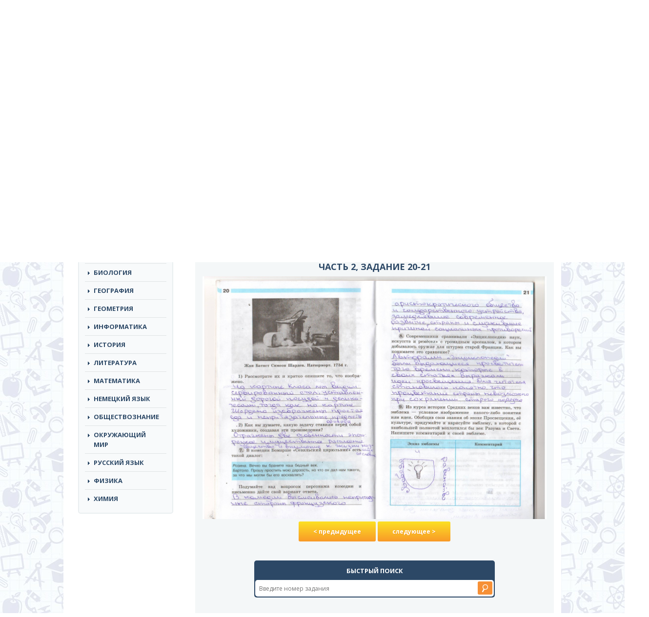

--- FILE ---
content_type: text/html; charset=UTF-8
request_url: https://gdz.me/7-class/istoriya-7/rabochaya-tetrad-udovskaya-vanushkina-baranov-7/zadanie_str_20-21/
body_size: 9860
content:
<!DOCTYPE html>
<html lang="ru">
<head>
	<meta name="yandex-verification" content="f7d9d74551ff35bf" />
		<meta charset="utf-8">
	<meta http-equiv="X-UA-Compatible" content="IE=edge">
	<meta name="viewport" content="width=device-width, initial-scale=1">
	<!-- The above 3 meta tags *must* come first in the head; any other head content must come *after* these tags -->
	<title>Задание номер 20-21 (Часть 2) - ГДЗ по истории 7 класс Юдовская Ванюшкина Баранов рабочая тетрадь решебник</title>
	<link href="https://fonts.googleapis.com/css?family=Open+Sans:300,300i,400,400i,600,600i,700,700i,800,800i&amp;subset=cyrillic-ext" rel="stylesheet">
	<!-- Bootstrap -->
	<link href="https://gdz.me/wp-content/themes/reshebnik/css/bootstrap.min.css" rel="stylesheet">
	<link href="https://gdz.me/wp-content/themes/reshebnik/css/style.css?v=1.11" rel="stylesheet">
	<link href="https://gdz.me/wp-content/themes/reshebnik/style.css" rel="stylesheet">
	<link href="https://gdz.me/wp-content/themes/reshebnik/css/offcanvas.css" rel="stylesheet">
	<link href="https://gdz.me/wp-content/themes/reshebnik/css/response.css?v=1.4" rel="stylesheet">
	<link rel="shortcut icon" href="https://gdz.me/favicon.ico" type="image/x-icon">
	<script type='text/javascript' src='/wp-includes/js/jquery/jquery.js?ver=1.11.2'></script>
	<script type='text/javascript' src='/wp-includes/js/jquery/jquery-migrate.min.js?ver=1.2.1'></script>

	<!-- HTML5 shim and Respond.js for IE8 support of HTML5 elements and media queries -->
	<!-- WARNING: Respond.js doesn't work if you view the page via file:// -->
	<!--[if lt IE 9]>
		<script src="https://oss.maxcdn.com/html5shiv/3.7.2/html5shiv.min.js"></script>
		<script src="https://oss.maxcdn.com/respond/1.4.2/respond.min.js"></script>
	<![endif]-->
	
	<!-- This site is optimized with the Yoast SEO plugin v14.9 - https://yoast.com/wordpress/plugins/seo/ -->
	<meta name="description" content="Задание номер 20-21 (Часть 2), ГДЗ по истории 7 класс к рабочей тетради Юдовская Ванюшкина Баранов, онлайн ответы из решебника." />
	<meta name="robots" content="index, follow, max-snippet:-1, max-image-preview:large, max-video-preview:-1" />
	<link rel="canonical" href="https://gdz.me/7-class/istoriya-7/rabochaya-tetrad-udovskaya-vanushkina-baranov-7/zadanie_str_20-21/">
	<meta property="og:locale" content="ru_RU" />
	<meta property="og:type" content="article" />
	<meta property="og:title" content="Задание номер 20-21 (Часть 2) - ГДЗ по истории 7 класс Юдовская Ванюшкина рабочая тетрадь">
	<meta property="og:description" content="Задание номер 20-21 (Часть 2), ГДЗ по истории 7 класс к рабочей тетради Юдовская Ванюшкина Баранов, онлайн ответы из решебника.">
	<meta property="og:url" content="https://gdz.me/7-class/istoriya-7/rabochaya-tetrad-udovskaya-vanushkina-baranov-7/zadanie_str_20-21/">
	<meta property="og:site_name" content="GDZ.ME" />
	<meta property="article:published_time" content="2016-07-01T19:41:26+00:00" />
	<meta property="article:modified_time" content="2019-11-13T21:07:56+00:00" />
	<meta property="og:image" content="https://gdz.me/wp-content/uploads/cover-353-e1467402010319.jpg" />
	<meta property="og:image:width" content="150" />
	<meta property="og:image:height" content="225" />
	<script type="application/ld+json" class="yoast-schema-graph">{"@context":"https://schema.org","@graph":[{"@type":"WebSite","@id":"https://gdz.me/#website","url":"https://gdz.me/","name":"GDZ.ME","description":"","potentialAction":[{"@type":"SearchAction","target":"https://gdz.me/?s={search_term_string}","query-input":"required name=search_term_string"}],"inLanguage":"ru-RU"},{"@type":"ImageObject","@id":"https://gdz.me/7-class/istoriya-7/rabochaya-tetrad-udovskaya-vanushkina-baranov-7/#primaryimage","inLanguage":"ru-RU","url":"https://gdz.me/wp-content/uploads/cover-353-e1467402010319.jpg","width":150,"height":225},{"@type":"WebPage","@id":"https://gdz.me/7-class/istoriya-7/rabochaya-tetrad-udovskaya-vanushkina-baranov-7/#webpage","url":"https://gdz.me/7-class/istoriya-7/rabochaya-tetrad-udovskaya-vanushkina-baranov-7/","name":"\u0413\u0414\u0417 \u043f\u043e \u0438\u0441\u0442\u043e\u0440\u0438\u0438 7 \u043a\u043b\u0430\u0441\u0441 \u042e\u0434\u043e\u0432\u0441\u043a\u0430\u044f \u0412\u0430\u043d\u044e\u0448\u043a\u0438\u043d\u0430 \u0411\u0430\u0440\u0430\u043d\u043e\u0432 \u0440\u0430\u0431\u043e\u0447\u0430\u044f \u0442\u0435\u0442\u0440\u0430\u0434\u044c \u0440\u0435\u0448\u0435\u0431\u043d\u0438\u043a","isPartOf":{"@id":"https://gdz.me/#website"},"primaryImageOfPage":{"@id":"https://gdz.me/7-class/istoriya-7/rabochaya-tetrad-udovskaya-vanushkina-baranov-7/#primaryimage"},"datePublished":"2016-07-01T19:41:26+00:00","dateModified":"2019-11-13T21:07:56+00:00","author":{"@id":"https://gdz.me/#/schema/person/a9704565ffcdfe40277cf644893a98a9"},"description":"\u0413\u0414\u0417 \u043f\u043e \u0438\u0441\u0442\u043e\u0440\u0438\u0438 7 \u043a\u043b\u0430\u0441\u0441 \u043a \u0440\u0430\u0431\u043e\u0447\u0435\u0439 \u0442\u0435\u0442\u0440\u0430\u0434\u0438 \u042e\u0434\u043e\u0432\u0441\u043a\u0430\u044f \u0412\u0430\u043d\u044e\u0448\u043a\u0438\u043d\u0430 \u0411\u0430\u0440\u0430\u043d\u043e\u0432, \u043e\u043d\u043b\u0430\u0439\u043d \u043e\u0442\u0432\u0435\u0442\u044b \u0438\u0437 \u0440\u0435\u0448\u0435\u0431\u043d\u0438\u043a\u0430.","inLanguage":"ru-RU","potentialAction":[{"@type":"ReadAction","target":["https://gdz.me/7-class/istoriya-7/rabochaya-tetrad-udovskaya-vanushkina-baranov-7/"]}]},{"@type":"Person","@id":"https://gdz.me/#/schema/person/a9704565ffcdfe40277cf644893a98a9","name":"admin","image":{"@type":"ImageObject","@id":"https://gdz.me/#personlogo","inLanguage":"ru-RU","url":"https://secure.gravatar.com/avatar/7e7e7647431ec9a1695e83a2a417a95e?s=96&d=mm&r=g","caption":"admin"}}]}</script>
	<!-- / Yoast SEO plugin. -->


<link rel='dns-prefetch' href='//s.w.org' />
<link rel="alternate" type="application/rss+xml" title="GDZ.ME &raquo; Лента комментариев к &laquo;ГДЗ по истории 7 класс Юдовская Ванюшкина рабочая тетрадь&raquo;" href="https://gdz.me/7-class/istoriya-7/rabochaya-tetrad-udovskaya-vanushkina-baranov-7/feed/" />
		<script type="text/javascript">
			window._wpemojiSettings = {"baseUrl":"https:\/\/s.w.org\/images\/core\/emoji\/13.0.0\/72x72\/","ext":".png","svgUrl":"https:\/\/s.w.org\/images\/core\/emoji\/13.0.0\/svg\/","svgExt":".svg","source":{"concatemoji":"https:\/\/gdz.me\/wp-includes\/js\/wp-emoji-release.min.js?ver=5.5.17"}};
			!function(e,a,t){var n,r,o,i=a.createElement("canvas"),p=i.getContext&&i.getContext("2d");function s(e,t){var a=String.fromCharCode;p.clearRect(0,0,i.width,i.height),p.fillText(a.apply(this,e),0,0);e=i.toDataURL();return p.clearRect(0,0,i.width,i.height),p.fillText(a.apply(this,t),0,0),e===i.toDataURL()}function c(e){var t=a.createElement("script");t.src=e,t.defer=t.type="text/javascript",a.getElementsByTagName("head")[0].appendChild(t)}for(o=Array("flag","emoji"),t.supports={everything:!0,everythingExceptFlag:!0},r=0;r<o.length;r++)t.supports[o[r]]=function(e){if(!p||!p.fillText)return!1;switch(p.textBaseline="top",p.font="600 32px Arial",e){case"flag":return s([127987,65039,8205,9895,65039],[127987,65039,8203,9895,65039])?!1:!s([55356,56826,55356,56819],[55356,56826,8203,55356,56819])&&!s([55356,57332,56128,56423,56128,56418,56128,56421,56128,56430,56128,56423,56128,56447],[55356,57332,8203,56128,56423,8203,56128,56418,8203,56128,56421,8203,56128,56430,8203,56128,56423,8203,56128,56447]);case"emoji":return!s([55357,56424,8205,55356,57212],[55357,56424,8203,55356,57212])}return!1}(o[r]),t.supports.everything=t.supports.everything&&t.supports[o[r]],"flag"!==o[r]&&(t.supports.everythingExceptFlag=t.supports.everythingExceptFlag&&t.supports[o[r]]);t.supports.everythingExceptFlag=t.supports.everythingExceptFlag&&!t.supports.flag,t.DOMReady=!1,t.readyCallback=function(){t.DOMReady=!0},t.supports.everything||(n=function(){t.readyCallback()},a.addEventListener?(a.addEventListener("DOMContentLoaded",n,!1),e.addEventListener("load",n,!1)):(e.attachEvent("onload",n),a.attachEvent("onreadystatechange",function(){"complete"===a.readyState&&t.readyCallback()})),(n=t.source||{}).concatemoji?c(n.concatemoji):n.wpemoji&&n.twemoji&&(c(n.twemoji),c(n.wpemoji)))}(window,document,window._wpemojiSettings);
		</script>
		<style type="text/css">
img.wp-smiley,
img.emoji {
	display: inline !important;
	border: none !important;
	box-shadow: none !important;
	height: 1em !important;
	width: 1em !important;
	margin: 0 .07em !important;
	vertical-align: -0.1em !important;
	background: none !important;
	padding: 0 !important;
}
</style>
	<link rel='stylesheet' id='wp-block-library-css'  href='https://gdz.me/wp-includes/css/dist/block-library/style.min.css?ver=5.5.17' type='text/css' media='all' />
<link rel='stylesheet' id='responsive-lightbox-swipebox-css'  href='https://gdz.me/wp-content/plugins/responsive-lightbox/assets/swipebox/swipebox.min.css?ver=2.4.6' type='text/css' media='all' />
<link rel='stylesheet' id='wp-postratings-css'  href='https://gdz.me/wp-content/plugins/wp-postratings/css/postratings-css.css?ver=1.91.1' type='text/css' media='all' />
<script type='text/javascript' src='https://gdz.me/wp-includes/js/jquery/jquery.js?ver=1.12.4-wp' id='jquery-core-js'></script>
<script type='text/javascript' src='https://gdz.me/wp-content/plugins/responsive-lightbox/assets/infinitescroll/infinite-scroll.pkgd.min.js?ver=5.5.17' id='responsive-lightbox-infinite-scroll-js'></script>
<script type='text/javascript' id='ajax-script-js-extra'>
/* <![CDATA[ */
var my_ajax_object = {"ajaxurl":"https:\/\/gdz.me\/wp-admin\/admin-ajax.php","security":"5589f015a8"};
/* ]]> */
</script>
<script type='text/javascript' src='https://gdz.me/wp-content/themes/reshebnik/js/ajax-script.js?ver=5.5.17' id='ajax-script-js'></script>
<link rel="EditURI" type="application/rsd+xml" title="RSD" href="https://gdz.me/xmlrpc.php?rsd" />
<link rel="wlwmanifest" type="application/wlwmanifest+xml" href="https://gdz.me/wp-includes/wlwmanifest.xml" /> 
<meta name="generator" content="WordPress 5.5.17" />
<link rel='shortlink' href='https://gdz.me/?p=7239' />
<link rel="icon" href="https://gdz.me/wp-content/uploads/cropped-pomo-2-32x32.png?v=1705394012" sizes="32x32" />
<link rel="icon" href="https://gdz.me/wp-content/uploads/cropped-pomo-2-192x192.png?v=1705394012" sizes="192x192" />
<link rel="apple-touch-icon" href="https://gdz.me/wp-content/uploads/cropped-pomo-2-180x180.png?v=1705394012" />
<meta name="msapplication-TileImage" content="https://gdz.me/wp-content/uploads/cropped-pomo-2-270x270.png?v=1705394012" />
		<style type="text/css" id="wp-custom-css">
			.left-side{
	margin: auto !important
}		</style>
		
<script async src="https://yandex.ru/ads/system/header-bidding.js"></script>
<script>
const dcJs = document.createElement('script'); 
dcJs.src = "https://ads.digitalcaramel.com/js/gdz.me.js?ts="+new Date().getTime();
dcJs.async = true;
document.head.appendChild(dcJs);
</script>
<script>window.yaContextCb = window.yaContextCb || [] </script> 
<script async src="https://yandex.ru/ads/system/context.js"></script>


<!-- Yandex.RTB R-A-2253666-1 -->
<script>window.yaContextCb.push(()=>{
  Ya.Context.AdvManager.render({
    type: 'fullscreen',
    platform: 'touch',
    blockId: 'R-A-2253666-1'
  })
})</script>
	<!-- Yandex.Metrika counter -->
<script type="text/javascript" >
   (function(m,e,t,r,i,k,a){m[i]=m[i]||function(){(m[i].a=m[i].a||[]).push(arguments)};
   m[i].l=1*new Date();
   for (var j = 0; j < document.scripts.length; j++) {if (document.scripts[j].src === r) { return; }}
   k=e.createElement(t),a=e.getElementsByTagName(t)[0],k.async=1,k.src=r,a.parentNode.insertBefore(k,a)})
   (window, document, "script", "https://cdn.jsdelivr.net/npm/yandex-metrica-watch/tag.js", "ym");

   ym(87763265, "init", {
        clickmap:true,
        trackLinks:true,
        accurateTrackBounce:true
   });
</script>
<noscript><div><img src="https://mc.yandex.ru/watch/87763265" style="position:absolute; left:-9999px;" alt="" /></div></noscript>
<!-- /Yandex.Metrika counter --> 
	
</head>
<body>

	<div class="navbar-header">
		<button type="button" class="navbar-toggle collapsed" data-target="#side-menu" data-toggle="offcanvas">
			<span class="sr-only"></span>
			<span class="icon-bar"></span>
			<span class="icon-bar"></span>
			<span class="icon-bar"></span>
		</button>
	</div>
	

	<div class="top-line">
		<div class="top-line-top">
			<div class="container left-side">
				<div class="row row-offcanvas row-offcanvas-left">
					<div class="col-lg-12 col-md-12 col-sm-12 col-xs-12">
						<nav class="header-nav">
							<ul id="menu-primary" class="nav navbar-nav top-links"><li id="menu-item-16881" class="menu-item menu-item-type-post_type menu-item-object-page menu-item-16881"><a href="https://gdz.me/pomo/">Помощники</a></li>
</ul>						</nav>
					</div>
				</div>
			</div>
		</div>
		<div class="top-line-bottom">
			<div class="container left-side">
				<div class="row row-offcanvas row-offcanvas-left">
					<div class="col-lg-3 col-md-3 col-sm-4 col-xs-12 logo">
						<a href="/"><img src="https://gdz.me/wp-content/themes/reshebnik/img/logo_gdz.png" alt="ГДЗ МИ"></a>
					</div><!-- logo end -->
					<div class="col-lg-4 col-md-4 col-sm-5 col-xs-12">
						<div class="header-desc">Cамые актуальные готовые<br> домашние задания по всем предметам</div>
					</div>
					<div class="col-lg-5 col-md-12 col-sm-12 col-xs-12 search">
						<form autocomplete="off" role="search" method="get" id="searchform" class="searchform" action="https://gdz.me/">
							<input type="text" name="s" class="s" id="s" placeholder="Решебники и рабочие тетради">
							<button class="orange" type="submit"></button>
						</form>
					</div><!-- search end -->
				</div>
			</div>
		</div>
	</div>
	<div class="container left-side main-container">
	
		<div class="banner-right visible-lg">
				
					</div>
		<div class="row row-offcanvas row-offcanvas-left">
			<div class="col-lg-3 col-md-3 col-sm-4 sidebar-wrap sidebar-offcanvas" id="sidebar">
				<nav class="navbar navbar-default top-nav"><!-- navigation -->
					<div class="container-fluid">
						<!-- mobile -->
						<!-- links -->
<div>
	<div class="widget mhidden">
		<ul id="menu-primary-1" class="nav navbar-nav top-links"><li class="menu-item menu-item-type-post_type menu-item-object-page menu-item-16881"><a href="https://gdz.me/pomo/">Помощники</a></li>
</ul>	</div>
	<div class="widget">
		<div class="widget-title">Классы</div>
		<ul class="nav navbar-nav class-links">
			<li><a href="https://gdz.me/1-class/">1</a></li><li><a href="https://gdz.me/2-class/">2</a></li><li><a href="https://gdz.me/3-class/">3</a></li><li><a href="https://gdz.me/4-class/">4</a></li><li><a href="https://gdz.me/5-class/">5</a></li><li><a href="https://gdz.me/6-class/">6</a></li><li><a href="https://gdz.me/7-class/">7</a></li><li><a href="https://gdz.me/8-class/">8</a></li><li><a href="https://gdz.me/9-class/">9</a></li><li><a href="https://gdz.me/10-class/">10</a></li><li><a href="https://gdz.me/11-class/">11</a></li><li class="class-link-all"><a href="/">все</a></li>		</ul>
	</div>
	<div class="widget">
		<div class="widget-title">Предметы</div>
		<ul class="nav navbar-nav top-links predmet-links pt-nav">
			<li><a href="https://gdz.me/8-class/algebra-8/">Алгебра</a></li><li><a href="https://gdz.me/1-class/angliyskiy-yazik-1/">Английский Язык</a></li><li><a href="https://gdz.me/10-class/biologiya-10/">Биология</a></li><li><a href="https://gdz.me/9-class/geografiya-9/">География</a></li><li><a href="https://gdz.me/7-class/geometria-7/">Геометрия</a></li><li><a href="https://gdz.me/1-class/informatika-1/">Информатика</a></li><li><a href="https://gdz.me/5-class/istoriya-5/">История</a></li><li><a href="https://gdz.me/3-class/literatura-3/">Литература</a></li><li><a href="https://gdz.me/1-class/matematika-1/">Математика</a></li><li><a href="https://gdz.me/9-class/nemeckiy-yazik-9/">Немецкий язык</a></li><li><a href="https://gdz.me/6-class/obshhestvoznanie-6/">Обществознание</a></li><li><a href="https://gdz.me/1-class/okruzhayushhij-mir-1/">Окружающий мир</a></li><li><a href="https://gdz.me/1-class/russkiy-yazik-1/">Русский язык</a></li><li><a href="https://gdz.me/7-class/fizika-7/">Физика</a></li><li><a href="https://gdz.me/8-class/himiya-8/">Химия</a></li>		</ul>
	</div>
	<div class="ads">
		<div class="desctop">
			
		
		<div class="dc-wrapper">
    <div class="dc-pause">
        <div class="dc-progress-container">
            <div class="dc-progress dc-animation"></div>
            <div class="dc-progress dc-animation"></div>
            <div class="dc-progress dc-animation"></div>
            <div class="dc-progress dc-animation"></div>
        </div>
        <div class="dc-banner" id="dc-banner1">
            <div id="adfox_170791826775152700"></div>
            <script>
                window.yaContextCb.push(() => {
                    Ya.adfoxCode.createAdaptive({
                        ownerId: 332443,
                        containerId: 'adfox_170791826775152700',
                        params: {
                            p1: 'dbclt',
                            p2: 'hrkl'
                        }
                    }, ['desktop', 'tablet'], {
                        tabletWidth: 830,
                        phoneWidth: 480,
                        isAutoReloads: false
                    })
                })
            </script>
            <script>
                setInterval(function () {
                    window.Ya.adfoxCode.reload('adfox_170791826775152700', { onlyIfWasVisible: true })
                }, 30000);
            </script>
        </div>
        <div class="dc-banner" id="dc-banner2">
            <div id="adfox_170791857081526354"></div>
            <script>
                window.yaContextCb.push(() => {
                    Ya.adfoxCode.createAdaptive({
                        ownerId: 332443,
                        containerId: 'adfox_170791857081526354',
                        params: {
                            p1: 'dbclu',
                            p2: 'hrkl'
                        }
                    }, ['desktop', 'tablet'], {
                        tabletWidth: 830,
                        phoneWidth: 480,
                        isAutoReloads: false
                    })
                })
            </script>
            <script>
                setInterval(function () {
                    window.Ya.adfoxCode.reload('adfox_170791857081526354', { onlyIfWasVisible: true })
                }, 30000);
            </script>
        </div>
        <div class="dc-banner" id="dc-banner3">
            <div id="adfox_170791860890658760"></div>
            <script>
                window.yaContextCb.push(() => {
                    Ya.adfoxCode.createAdaptive({
                        ownerId: 332443,
                        containerId: 'adfox_170791860890658760',
                        params: {
                            p1: 'dbclv',
                            p2: 'hrkl'
                        }
                    }, ['desktop', 'tablet'], {
                        tabletWidth: 830,
                        phoneWidth: 480,
                        isAutoReloads: false
                    })
                })
            </script>
            <script>
                setInterval(function () {
                    window.Ya.adfoxCode.reload('adfox_170791860890658760', { onlyIfWasVisible: true })
                }, 30000);
            </script>
        </div>
        <div class="dc-banner" id="dc-banner4">
            <div id="adfox_170791864560197933"></div>
            <script>
                window.yaContextCb.push(() => {
                    Ya.adfoxCode.createAdaptive({
                        ownerId: 332443,
                        containerId: 'adfox_170791864560197933',
                        params: {
                            p1: 'dbclw',
                            p2: 'hrkl'
                        }
                    }, ['desktop', 'tablet'], {
                        tabletWidth: 830,
                        phoneWidth: 480,
                        isAutoReloads: false
                    })
                })
            </script>
            <script>
                setInterval(function () {
                    window.Ya.adfoxCode.reload('adfox_170791864560197933', { onlyIfWasVisible: true })
                }, 30000);
            </script>
        </div>
    </div>
</div>
			</div>

	</div>
	
	
	
	<div class="ads">
	<div class="desctop">


	</div>
	<div class="mobile">
		<!-- floorad_mob -->
		<div id="adfox_170791881455065610"></div>
<script>
    window.yaContextCb.push(()=>{
        Ya.adfoxCode.createAdaptive({
            ownerId: 332443,
            type: "floorAd",
            containerId: 'adfox_170791881455065610',
            params: {
                p1: 'dbcma',
                p2: 'iqvj'
            }
        }, ['phone'], {
            tabletWidth: 830,
            phoneWidth: 480,
            isAutoReloads: false
        })
    })
</script>
<script>
setInterval(function(){            
window.Ya.adfoxCode.reload('adfox_170791881455065610', {onlyIfWasVisible: true})
}, 30000);
</script>

	</div>
		<!-- fullscreen_mob -->
		<!-- Yandex.RTB R-A-6034535-9 -->
<script>
window.yaContextCb.push(()=>{
	Ya.Context.AdvManager.render({
		"blockId": "R-A-6034535-9",
		"type": "fullscreen",
		"platform": "touch"
	})
})
</script>
</div>
	
</div><!-- /.navbar-collapse -->


					</div><!-- /.container-fluid -->
				</nav><!-- navigation end -->
			</div><!-- sidebar-wrap end -->
			<div class="col-lg-9 col-md-9 col-sm-8 content-wrap">
				<div class="row">
					<div class="col-lg-3 col-md-3 col-sm-4 col-xs-12 logo mhidden">
						<a href="/"><img src="https://gdz.me/wp-content/themes/reshebnik/img/logo_gdz.png" alt="ГДЗ"></a>
					</div><!-- logo end -->
					<div class="col-lg-4 col-md-4 col-sm-5 col-xs-12 mhidden headerdesc">
						<div class="header-desc">Cамые актуальные готовые<br> домашние задания по всем предметам</div>
					</div>
					<div class="col-lg-5 col-md-12 col-sm-12 col-xs-12 search mhidden">
						<form autocomplete="off" role="search" method="get" id="searchform" class="searchform" action="https://gdz.me/">
							<input type="text" name="s" class="s" id="s" placeholder="Решебники и рабочие тетради">
							<button class="orange" type="submit"></button>
						</form>
					</div><!-- search end -->
					<div class="col-lg-12 banner">
					</div><!-- banner end -->
<div class="col-lg-12 bread">
	<div class="breadcrumb" xmlns:v="http://rdf.data-vocabulary.org/#"><span typeof="v:Breadcrumb"><a href="https://gdz.me" rel="v:url" property="v:title">ГДЗ</a> / </span><span typeof="v:Breadcrumb"><a href="https://gdz.me/7-class/" rel="v:url" property="v:title">7 класс</a> / </span><span typeof="v:Breadcrumb"><a href="https://gdz.me/7-class/istoriya-7/" rel="v:url" property="v:title">История</a> / </span><span typeof="v:Breadcrumb"><a href="https://gdz.me/7-class/istoriya-7/rabochaya-tetrad-udovskaya-vanushkina-baranov-7/" rel="v:url" property="v:title">Юдовская Ванюшкина рабочая тетрадь</a> / </span>Часть 2, задание 20-21</div>
	<div class="mobile">	

<!-- Yandex.RTB R-A-6034535-8 -->
<script>
window.yaContextCb.push(()=>{
	Ya.Context.AdvManager.render({
		"blockId": "R-A-6034535-8",
		"type": "fullscreen",
		"platform": "desktop"
	})
})
</script>


</div>
	
<div class="desctop">	


</div>
<br />
</div><!-- bread end -->

	<div class="art-Post">
    	<div class="art-Post-body">
			<div class="art-Post-inner art-article">
				<div class="col-lg-12 cat-item-wrap clearfix no-m-p">
					<div class="cat-item-img pull-left single-img"><img width="167" height="250" src="https://gdz.me/wp-content/uploads/cover-353-167x250.jpg" class="attachment-medium size-medium wp-post-image" alt="" loading="lazy" srcset="https://gdz.me/wp-content/uploads/cover-353-167x250.jpg 167w, https://gdz.me/wp-content/uploads/cover-353-100x150.jpg 100w, https://gdz.me/wp-content/uploads/cover-353-60x90.jpg 60w, https://gdz.me/wp-content/uploads/cover-353-e1467402010319.jpg 150w" sizes="(max-width: 167px) 100vw, 167px" /></div>
					<div class="cat-item-right">
						<h1 class="big-title art-page">ГДЗ по истории 7 класс Юдовская Ванюшкина рабочая тетрадь. Ответ на Задание номер 20-21 (Часть 2)						</h1>
						<p class="art-item-desc"><span>Авторы:</span> Юдовская А.Я., Ванюшкина Л.М., Баранов П.А.<br />Просвещение, 2015</p>
					</div>
											<p>
							Подробный вариант решения из решебника (ГДЗ): Задание номер 20-21 (Часть 2) по предмету История, за 7 класс, авторы учебника Юдовская А.Я., Ванюшкина Л.М., Баранов П.А..
					</p>
									</div><!-- cat-item end -->
				

				
	<div class="col-lg-12 ">
	
			
			</div>
				<div class="col-lg-12 tabs margin-left-15">
					<div class="tab-content">
		<div id="zadaniya">

			

		<h2>Часть 2, задание 20-21</h2><img src="/tasks/ru/istoriya/7_klass/rabochaya_tetrad_po_istorii_7_klass_chast_2_udovskaya_vanushkina_219/zadanie_str_20-21.png">	
	<div id="image_placeholder">		
		<div id="navs">
							<a class="l" href="https://gdz.me/7-class/istoriya-7/rabochaya-tetrad-udovskaya-vanushkina-baranov-7/zadanie_str_18-19/" >&lt; предыдущее</a>
							<a class="r" href="https://gdz.me/7-class/istoriya-7/rabochaya-tetrad-udovskaya-vanushkina-baranov-7/zadanie_str_22-23/" >следующее &gt;</a>
					</div>
	</div>
			<br><br>
	
				<div class="col-lg-12 qsearch-wrap">
					<div class="qsearch">
						<div class="qsearch-title">Быстрый поиск</div>
						<div class="qsearch-inner">
							<input type="text" class="qsearch-input" placeholder="Введите номер задания">
							<input type="submit" value="" class="qsearch-submit">
						</div>
					</div>
				</div>
	
	<div class="img_pag"><strong>Выберите страницу рабочей тетради:</strong></br><h2>Часть 1:</h2>
<a href="https://gdz.me/7-class/istoriya-7/rabochaya-tetrad-udovskaya-vanushkina-baranov-7/zadanie_str_4/" > 4</a>
<a href="https://gdz.me/7-class/istoriya-7/rabochaya-tetrad-udovskaya-vanushkina-baranov-7/zadanie_str_5/" > 5</a>
<a href="https://gdz.me/7-class/istoriya-7/rabochaya-tetrad-udovskaya-vanushkina-baranov-7/zadanie_str_6/" > 6</a>
<a href="https://gdz.me/7-class/istoriya-7/rabochaya-tetrad-udovskaya-vanushkina-baranov-7/zadanie_str_7/" > 7</a>
<a href="https://gdz.me/7-class/istoriya-7/rabochaya-tetrad-udovskaya-vanushkina-baranov-7/zadanie_str_8/" > 8</a>
<a href="https://gdz.me/7-class/istoriya-7/rabochaya-tetrad-udovskaya-vanushkina-baranov-7/zadanie_str_9/" > 9</a>
<a href="https://gdz.me/7-class/istoriya-7/rabochaya-tetrad-udovskaya-vanushkina-baranov-7/zadanie-str-10/" > 10</a>
<a href="https://gdz.me/7-class/istoriya-7/rabochaya-tetrad-udovskaya-vanushkina-baranov-7/zadanie-str-11/" > 11</a>
<a href="https://gdz.me/7-class/istoriya-7/rabochaya-tetrad-udovskaya-vanushkina-baranov-7/zadanie_str_12/" > 12</a>
<a href="https://gdz.me/7-class/istoriya-7/rabochaya-tetrad-udovskaya-vanushkina-baranov-7/zadanie_str_13/" > 13</a>
<a href="https://gdz.me/7-class/istoriya-7/rabochaya-tetrad-udovskaya-vanushkina-baranov-7/zadanie_str_14/" > 14</a>
<a href="https://gdz.me/7-class/istoriya-7/rabochaya-tetrad-udovskaya-vanushkina-baranov-7/zadanie_str_15/" > 15</a>
<a href="https://gdz.me/7-class/istoriya-7/rabochaya-tetrad-udovskaya-vanushkina-baranov-7/zadanie_str_16/" > 16</a>
<a href="https://gdz.me/7-class/istoriya-7/rabochaya-tetrad-udovskaya-vanushkina-baranov-7/zadanie_str_17/" > 17</a>
<a href="https://gdz.me/7-class/istoriya-7/rabochaya-tetrad-udovskaya-vanushkina-baranov-7/zadanie_str_18/" > 18</a>
<a href="https://gdz.me/7-class/istoriya-7/rabochaya-tetrad-udovskaya-vanushkina-baranov-7/zadanie_str_19/" > 19</a>
<a href="https://gdz.me/7-class/istoriya-7/rabochaya-tetrad-udovskaya-vanushkina-baranov-7/zadanie_str_20/" > 20</a>
<a href="https://gdz.me/7-class/istoriya-7/rabochaya-tetrad-udovskaya-vanushkina-baranov-7/zadanie_str_21/" > 21</a>
<a href="https://gdz.me/7-class/istoriya-7/rabochaya-tetrad-udovskaya-vanushkina-baranov-7/zadanie_str_22/" > 22</a>
<a href="https://gdz.me/7-class/istoriya-7/rabochaya-tetrad-udovskaya-vanushkina-baranov-7/zadanie_str_23/" > 23</a>
<a href="https://gdz.me/7-class/istoriya-7/rabochaya-tetrad-udovskaya-vanushkina-baranov-7/zadanie_str_24/" > 24</a>
<a href="https://gdz.me/7-class/istoriya-7/rabochaya-tetrad-udovskaya-vanushkina-baranov-7/zadanie_str_25/" > 25</a>
<a href="https://gdz.me/7-class/istoriya-7/rabochaya-tetrad-udovskaya-vanushkina-baranov-7/zadanie_str_26/" > 26</a>
<a href="https://gdz.me/7-class/istoriya-7/rabochaya-tetrad-udovskaya-vanushkina-baranov-7/zadanie_str_27/" > 27</a>
<a href="https://gdz.me/7-class/istoriya-7/rabochaya-tetrad-udovskaya-vanushkina-baranov-7/zadanie_str_28/" > 28</a>
<a href="https://gdz.me/7-class/istoriya-7/rabochaya-tetrad-udovskaya-vanushkina-baranov-7/zadanie_str_29/" > 29</a>
<a href="https://gdz.me/7-class/istoriya-7/rabochaya-tetrad-udovskaya-vanushkina-baranov-7/zadanie_str_30/" > 30</a>
<a href="https://gdz.me/7-class/istoriya-7/rabochaya-tetrad-udovskaya-vanushkina-baranov-7/zadanie_str_31/" > 31</a>
<a href="https://gdz.me/7-class/istoriya-7/rabochaya-tetrad-udovskaya-vanushkina-baranov-7/zadanie_str_32/" > 32</a>
<a href="https://gdz.me/7-class/istoriya-7/rabochaya-tetrad-udovskaya-vanushkina-baranov-7/zadanie_str_33/" > 33</a>
<a href="https://gdz.me/7-class/istoriya-7/rabochaya-tetrad-udovskaya-vanushkina-baranov-7/zadanie_str_34/" > 34</a>
<a href="https://gdz.me/7-class/istoriya-7/rabochaya-tetrad-udovskaya-vanushkina-baranov-7/zadanie_str_35/" > 35</a>
<a href="https://gdz.me/7-class/istoriya-7/rabochaya-tetrad-udovskaya-vanushkina-baranov-7/zadanie_str_36/" > 36</a>
<a href="https://gdz.me/7-class/istoriya-7/rabochaya-tetrad-udovskaya-vanushkina-baranov-7/zadanie_str_37/" > 37</a>
<a href="https://gdz.me/7-class/istoriya-7/rabochaya-tetrad-udovskaya-vanushkina-baranov-7/zadanie_str_38/" > 38</a>
<a href="https://gdz.me/7-class/istoriya-7/rabochaya-tetrad-udovskaya-vanushkina-baranov-7/zadanie_str_39/" > 39</a>
<a href="https://gdz.me/7-class/istoriya-7/rabochaya-tetrad-udovskaya-vanushkina-baranov-7/zadanie_str_40/" > 40</a>
<a href="https://gdz.me/7-class/istoriya-7/rabochaya-tetrad-udovskaya-vanushkina-baranov-7/zadanie_str_41/" > 41</a>
<a href="https://gdz.me/7-class/istoriya-7/rabochaya-tetrad-udovskaya-vanushkina-baranov-7/zadanie_str_42/" > 42</a>                                            
<a href="https://gdz.me/7-class/istoriya-7/rabochaya-tetrad-udovskaya-vanushkina-baranov-7/zadanie_str_43/" > 43</a>
<a href="https://gdz.me/7-class/istoriya-7/rabochaya-tetrad-udovskaya-vanushkina-baranov-7/zadanie_str_44/" > 44</a>
<a href="https://gdz.me/7-class/istoriya-7/rabochaya-tetrad-udovskaya-vanushkina-baranov-7/zadanie_str_45/" > 45</a>
<a href="https://gdz.me/7-class/istoriya-7/rabochaya-tetrad-udovskaya-vanushkina-baranov-7/zadanie_str_46/" > 46</a>
<a href="https://gdz.me/7-class/istoriya-7/rabochaya-tetrad-udovskaya-vanushkina-baranov-7/zadanie_str_47/" > 47</a>
<a href="https://gdz.me/7-class/istoriya-7/rabochaya-tetrad-udovskaya-vanushkina-baranov-7/zadanie_str_48/" > 48</a>
<a href="https://gdz.me/7-class/istoriya-7/rabochaya-tetrad-udovskaya-vanushkina-baranov-7/zadanie_str_49/" > 49</a>
<a href="https://gdz.me/7-class/istoriya-7/rabochaya-tetrad-udovskaya-vanushkina-baranov-7/zadanie_str_50/" > 50</a>
<a href="https://gdz.me/7-class/istoriya-7/rabochaya-tetrad-udovskaya-vanushkina-baranov-7/zadanie_str_51/" > 51</a>
<a href="https://gdz.me/7-class/istoriya-7/rabochaya-tetrad-udovskaya-vanushkina-baranov-7/zadanie_str_52/" > 52</a>
<a href="https://gdz.me/7-class/istoriya-7/rabochaya-tetrad-udovskaya-vanushkina-baranov-7/zadanie_str_53/" > 53</a>
<a href="https://gdz.me/7-class/istoriya-7/rabochaya-tetrad-udovskaya-vanushkina-baranov-7/zadanie_str_54/" > 54</a>
<a href="https://gdz.me/7-class/istoriya-7/rabochaya-tetrad-udovskaya-vanushkina-baranov-7/zadanie_str_55/" > 55</a>
<a href="https://gdz.me/7-class/istoriya-7/rabochaya-tetrad-udovskaya-vanushkina-baranov-7/zadanie_str_56/" > 56</a>
<a href="https://gdz.me/7-class/istoriya-7/rabochaya-tetrad-udovskaya-vanushkina-baranov-7/zadanie_str_57/" > 57</a>
<a href="https://gdz.me/7-class/istoriya-7/rabochaya-tetrad-udovskaya-vanushkina-baranov-7/zadanie_str_58/" > 58</a>
<a href="https://gdz.me/7-class/istoriya-7/rabochaya-tetrad-udovskaya-vanushkina-baranov-7/zadanie_str_59/" > 59</a>
<a href="https://gdz.me/7-class/istoriya-7/rabochaya-tetrad-udovskaya-vanushkina-baranov-7/zadanie_str_60/" > 60</a>
<a href="https://gdz.me/7-class/istoriya-7/rabochaya-tetrad-udovskaya-vanushkina-baranov-7/zadanie_str_61/" > 61</a>
<a href="https://gdz.me/7-class/istoriya-7/rabochaya-tetrad-udovskaya-vanushkina-baranov-7/zadanie_str_62/" > 62</a>
<a href="https://gdz.me/7-class/istoriya-7/rabochaya-tetrad-udovskaya-vanushkina-baranov-7/zadanie_str_63/" > 63</a>
<a href="https://gdz.me/7-class/istoriya-7/rabochaya-tetrad-udovskaya-vanushkina-baranov-7/zadanie_str_64/" > 64</a>
<a href="https://gdz.me/7-class/istoriya-7/rabochaya-tetrad-udovskaya-vanushkina-baranov-7/zadanie_str_65/" > 65</a>
<a href="https://gdz.me/7-class/istoriya-7/rabochaya-tetrad-udovskaya-vanushkina-baranov-7/zadanie_str_66/" > 66</a>
<a href="https://gdz.me/7-class/istoriya-7/rabochaya-tetrad-udovskaya-vanushkina-baranov-7/zadanie_str_67/" > 67</a>
<a href="https://gdz.me/7-class/istoriya-7/rabochaya-tetrad-udovskaya-vanushkina-baranov-7/zadanie_str_68/" > 68</a>
<a href="https://gdz.me/7-class/istoriya-7/rabochaya-tetrad-udovskaya-vanushkina-baranov-7/zadanie_str_69/" > 69</a>
<a href="https://gdz.me/7-class/istoriya-7/rabochaya-tetrad-udovskaya-vanushkina-baranov-7/zadanie_str_70/" > 70</a>
<a href="https://gdz.me/7-class/istoriya-7/rabochaya-tetrad-udovskaya-vanushkina-baranov-7/zadanie_str_71/" > 71</a>
<a href="https://gdz.me/7-class/istoriya-7/rabochaya-tetrad-udovskaya-vanushkina-baranov-7/zadanie_str_72/" > 72</a>
<a href="https://gdz.me/7-class/istoriya-7/rabochaya-tetrad-udovskaya-vanushkina-baranov-7/zadanie_str_73/" > 73</a>
<a href="https://gdz.me/7-class/istoriya-7/rabochaya-tetrad-udovskaya-vanushkina-baranov-7/zadanie_str_74/" > 74</a>
<a href="https://gdz.me/7-class/istoriya-7/rabochaya-tetrad-udovskaya-vanushkina-baranov-7/zadanie_str_75/" > 75</a>
<a href="https://gdz.me/7-class/istoriya-7/rabochaya-tetrad-udovskaya-vanushkina-baranov-7/zadanie_str_76/" > 76</a>
<a href="https://gdz.me/7-class/istoriya-7/rabochaya-tetrad-udovskaya-vanushkina-baranov-7/zadanie_str_77/" > 77</a>
<a href="https://gdz.me/7-class/istoriya-7/rabochaya-tetrad-udovskaya-vanushkina-baranov-7/zadanie_str_78/" > 78</a>
<a href="https://gdz.me/7-class/istoriya-7/rabochaya-tetrad-udovskaya-vanushkina-baranov-7/zadanie_str_79/" > 79</a>
<a href="https://gdz.me/7-class/istoriya-7/rabochaya-tetrad-udovskaya-vanushkina-baranov-7/zadanie_str_80/" > 80</a>
<a href="https://gdz.me/7-class/istoriya-7/rabochaya-tetrad-udovskaya-vanushkina-baranov-7/zadanie_str_10-11/" > 10-11</a>
<h2>Часть 2:</h2>
<a href="https://gdz.me/7-class/istoriya-7/rabochaya-tetrad-udovskaya-vanushkina-baranov-7/zadanie_str_3/" > 3</a>
<a href="https://gdz.me/7-class/istoriya-7/rabochaya-tetrad-udovskaya-vanushkina-baranov-7/zadanie_str_4-5/" > 4-5</a>
<a href="https://gdz.me/7-class/istoriya-7/rabochaya-tetrad-udovskaya-vanushkina-baranov-7/zadanie_str_6-7/" > 6-7</a>
<a href="https://gdz.me/7-class/istoriya-7/rabochaya-tetrad-udovskaya-vanushkina-baranov-7/zadanie_str_8-9/" > 8-9</a>
<a href="https://gdz.me/7-class/istoriya-7/rabochaya-tetrad-udovskaya-vanushkina-baranov-7/zadanie_str_10-11/" > 10-11</a>
<a href="https://gdz.me/7-class/istoriya-7/rabochaya-tetrad-udovskaya-vanushkina-baranov-7/zadanie_str_12-13/" > 12-13</a>
<a href="https://gdz.me/7-class/istoriya-7/rabochaya-tetrad-udovskaya-vanushkina-baranov-7/zadanie_str_14-15/" > 14-15</a>
<a href="https://gdz.me/7-class/istoriya-7/rabochaya-tetrad-udovskaya-vanushkina-baranov-7/zadanie_str_16-17/" > 16-17</a>
<a href="https://gdz.me/7-class/istoriya-7/rabochaya-tetrad-udovskaya-vanushkina-baranov-7/zadanie_str_18-19/" > 18-19</a>
<a href="https://gdz.me/7-class/istoriya-7/rabochaya-tetrad-udovskaya-vanushkina-baranov-7/zadanie_str_20-21/" class="active"> 20-21</a>
<a href="https://gdz.me/7-class/istoriya-7/rabochaya-tetrad-udovskaya-vanushkina-baranov-7/zadanie_str_22-23/" > 22-23</a>
<a href="https://gdz.me/7-class/istoriya-7/rabochaya-tetrad-udovskaya-vanushkina-baranov-7/zadanie_str_24-25/" > 24-25</a>
<a href="https://gdz.me/7-class/istoriya-7/rabochaya-tetrad-udovskaya-vanushkina-baranov-7/zadanie_str_26-27/" > 26-27</a>
<a href="https://gdz.me/7-class/istoriya-7/rabochaya-tetrad-udovskaya-vanushkina-baranov-7/zadanie_str_28-29/" > 28-29</a>
<a href="https://gdz.me/7-class/istoriya-7/rabochaya-tetrad-udovskaya-vanushkina-baranov-7/zadanie_str_30-31/" > 30-31</a>
<a href="https://gdz.me/7-class/istoriya-7/rabochaya-tetrad-udovskaya-vanushkina-baranov-7/zadanie_str_32-33/" > 32-33</a>
<a href="https://gdz.me/7-class/istoriya-7/rabochaya-tetrad-udovskaya-vanushkina-baranov-7/zadanie_str_34-35/" > 34-35</a>
<a href="https://gdz.me/7-class/istoriya-7/rabochaya-tetrad-udovskaya-vanushkina-baranov-7/zadanie_str_36-37/" > 36-37</a>                                            
<a href="https://gdz.me/7-class/istoriya-7/rabochaya-tetrad-udovskaya-vanushkina-baranov-7/zadanie_str_38-39/" > 38-39</a>
<a href="https://gdz.me/7-class/istoriya-7/rabochaya-tetrad-udovskaya-vanushkina-baranov-7/zadanie_str_40-41/" > 40-41</a>
<a href="https://gdz.me/7-class/istoriya-7/rabochaya-tetrad-udovskaya-vanushkina-baranov-7/zadanie_str_42-43/" > 42-43</a>
<a href="https://gdz.me/7-class/istoriya-7/rabochaya-tetrad-udovskaya-vanushkina-baranov-7/zadanie_str_44-45/" > 44-45</a>
<a href="https://gdz.me/7-class/istoriya-7/rabochaya-tetrad-udovskaya-vanushkina-baranov-7/zadanie_str_46-47/" > 46-47</a>
<a href="https://gdz.me/7-class/istoriya-7/rabochaya-tetrad-udovskaya-vanushkina-baranov-7/zadanie_str_48-49/" > 48-49</a>
<a href="https://gdz.me/7-class/istoriya-7/rabochaya-tetrad-udovskaya-vanushkina-baranov-7/zadanie_str_50-51/" > 50-51</a>
<a href="https://gdz.me/7-class/istoriya-7/rabochaya-tetrad-udovskaya-vanushkina-baranov-7/zadanie_str_52-53/" > 52-53</a>
<a href="https://gdz.me/7-class/istoriya-7/rabochaya-tetrad-udovskaya-vanushkina-baranov-7/zadanie_str_54-55/" > 54-55</a>
<a href="https://gdz.me/7-class/istoriya-7/rabochaya-tetrad-udovskaya-vanushkina-baranov-7/zadanie_str_56-57/" > 56-57</a>
<a href="https://gdz.me/7-class/istoriya-7/rabochaya-tetrad-udovskaya-vanushkina-baranov-7/zadanie_str_58-59/" > 58-59</a>
<a href="https://gdz.me/7-class/istoriya-7/rabochaya-tetrad-udovskaya-vanushkina-baranov-7/zadanie_str_6061/" > 60.61</a>
<a href="https://gdz.me/7-class/istoriya-7/rabochaya-tetrad-udovskaya-vanushkina-baranov-7/zadanie_str_62-63/" > 62-63</a>
<a href="https://gdz.me/7-class/istoriya-7/rabochaya-tetrad-udovskaya-vanushkina-baranov-7/zadanie_str_64-65/" > 64-65</a>
<a href="https://gdz.me/7-class/istoriya-7/rabochaya-tetrad-udovskaya-vanushkina-baranov-7/zadanie_str_66-67/" > 66-67</a>
<a href="https://gdz.me/7-class/istoriya-7/rabochaya-tetrad-udovskaya-vanushkina-baranov-7/zadanie_str_68-69/" > 68-69</a>
<a href="https://gdz.me/7-class/istoriya-7/rabochaya-tetrad-udovskaya-vanushkina-baranov-7/zadanie_str_70-71/" > 70-71</a>
<a href="https://gdz.me/7-class/istoriya-7/rabochaya-tetrad-udovskaya-vanushkina-baranov-7/zadanie_str_72-73/" > 72-73</a></div>

		</div>
		</div>
		<div class="" style="clear:both;">
			
			
</div>
		<div id="image_placeholder">
	<div class="img_inner"></div>
</div>
				</div>
				<div class="col-lg-12  ads">
						<div align="center"><!--Предмет: История -->
						</div>
						<div class="mobile">							
							<div class="adfox_172501292085431701"></div>

						</div>
						
						<div class="desctop" style="display:none;">
						
						</div>
				
					</div>
				
				<div class="col-lg-12 related">
																										</div>
				<div style="clear:both;"></div>
							</div>
		</div>
	</div>
	<!-- games -->
															<noindex>

						<div class="col-lg-12 soc-buttons">
						<div style="margin-bottom:10px;" id="vk_like"></div>
						<script type="text/javascript">
							VK.Widgets.Like("vk_like", {type: "button"});
						</script>

						<script type="text/javascript" src="//yastatic.net/share/share.js" charset="utf-8"></script><div class="yashare-auto-init" data-yashareL10n="ru" data-yashareType="large" data-yashareQuickServices="vkontakte,facebook,twitter,odnoklassniki,moimir,gplus" data-yashareTheme="counter"></div>

						</div><!-- soc-buttons end -->
						<div class="col-lg-12 vk-comments">
							<!-- Put this div tag to the place, where the Comments block will be -->
							<div id="vk_comments"></div>
							<script type="text/javascript">
							VK.Widgets.Comments("vk_comments", {limit: 20, width: "0", attach: "*"});
							</script>
						</div><!-- vk-comments end -->
					</noindex>
									
				</div>
			</div><!-- content-wrap -->
					</div>
		<div class="row footer-out">
			<div class="col-lg-12 footer-wrap">
				<div class="footer">
					<div class="row">
						<div class="col-lg-12 col-md-12 col-sm-12 col-xs-12 copyright">2023. Авторские решебники. -  <a href="/cdn-cgi/l/email-protection" class="__cf_email__" data-cfemail="2f4e4b4246416f484b5501424a">[email&#160;protected]</a>   </div>
						
					</div>
				</div>
			</div>
		</div>
	</div>
	<!-- jQuery (necessary for Bootstrap's JavaScript plugins) -->
	<script data-cfasync="false" src="/cdn-cgi/scripts/5c5dd728/cloudflare-static/email-decode.min.js"></script><script src="https://ajax.googleapis.com/ajax/libs/jquery/1.11.2/jquery.min.js"></script>
	<!-- Include all compiled plugins (below), or include individual files as needed -->
	<script src="https://gdz.me/wp-content/themes/reshebnik/js/bootstrap.min.js"></script>
	<script type='text/javascript' src='https://gdz.me/wp-content/plugins/responsive-lightbox/assets/swipebox/jquery.swipebox.min.js?ver=2.4.6' id='responsive-lightbox-swipebox-js'></script>
<script type='text/javascript' src='https://gdz.me/wp-includes/js/underscore.min.js?ver=1.8.3' id='underscore-js'></script>
<script type='text/javascript' id='responsive-lightbox-js-before'>
var rlArgs = {"script":"swipebox","selector":"lightbox","customEvents":"","activeGalleries":true,"animation":true,"hideCloseButtonOnMobile":false,"removeBarsOnMobile":false,"hideBars":true,"hideBarsDelay":5000,"videoMaxWidth":1080,"useSVG":false,"loopAtEnd":false,"woocommerce_gallery":false,"ajaxurl":"https:\/\/gdz.me\/wp-admin\/admin-ajax.php","nonce":"c6e1359b2d","preview":false,"postId":7239,"scriptExtension":false};
</script>
<script type='text/javascript' src='https://gdz.me/wp-content/plugins/responsive-lightbox/js/front.js?ver=2.4.6' id='responsive-lightbox-js'></script>
<script type='text/javascript' id='wp-postratings-js-extra'>
/* <![CDATA[ */
var ratingsL10n = {"plugin_url":"https:\/\/gdz.me\/wp-content\/plugins\/wp-postratings","ajax_url":"https:\/\/gdz.me\/wp-admin\/admin-ajax.php","text_wait":"\u041f\u043e\u0436\u0430\u043b\u0443\u0439\u0441\u0442\u0430, \u043d\u0435 \u0433\u043e\u043b\u043e\u0441\u0443\u0439\u0442\u0435 \u0437\u0430 \u043d\u0435\u0441\u043a\u043e\u043b\u044c\u043a\u043e \u0437\u0430\u043f\u0438\u0441\u0435\u0439 \u043e\u0434\u043d\u043e\u0432\u0440\u0435\u043c\u0435\u043d\u043d\u043e.","image":"stars","image_ext":"gif","max":"5","show_loading":"1","show_fading":"1","custom":"0"};
var ratings_mouseover_image=new Image();ratings_mouseover_image.src="https://gdz.me/wp-content/plugins/wp-postratings/images/stars/rating_over.gif";;
/* ]]> */
</script>
<script type='text/javascript' src='https://gdz.me/wp-content/plugins/wp-postratings/js/postratings-js.js?ver=1.91.1' id='wp-postratings-js'></script>
<script type='text/javascript' id='wpfront-scroll-top-js-extra'>
/* <![CDATA[ */
var wpfront_scroll_top_data = {"data":{"css":"#wpfront-scroll-top-container{display:none;position:fixed;cursor:pointer;z-index:9999;opacity:0}#wpfront-scroll-top-container div.text-holder{padding:3px 10px;border-radius:3px;-webkit-border-radius:3px;-webkit-box-shadow:4px 4px 5px 0 rgba(50,50,50,.5);-moz-box-shadow:4px 4px 5px 0 rgba(50,50,50,.5);box-shadow:4px 4px 5px 0 rgba(50,50,50,.5)}#wpfront-scroll-top-container a{outline-style:none;box-shadow:none;text-decoration:none}#wpfront-scroll-top-container {right: 20px;bottom: 20px;}        #wpfront-scroll-top-container img {\n            width: auto;\n            height: auto;\n        }\n        ","html":"<div id=\"wpfront-scroll-top-container\"><img src=\"https:\/\/gdz.me\/wp-content\/plugins\/wpfront-scroll-top\/images\/icons\/1.png\" alt=\"\" title=\"\" \/><\/div>","data":{"hide_iframe":false,"button_fade_duration":200,"auto_hide":false,"auto_hide_after":2,"scroll_offset":1000,"button_opacity":0.80000000000000004,"button_action":"top","button_action_element_selector":"","button_action_container_selector":"html, body","button_action_element_offset":0,"scroll_duration":400}}};
/* ]]> */
</script>
<script type='text/javascript' src='https://gdz.me/wp-content/plugins/wpfront-scroll-top/js/wpfront-scroll-top.min.js?ver=2.2.10081' id='wpfront-scroll-top-js'></script>
<script type='text/javascript' src='https://gdz.me/wp-includes/js/wp-embed.min.js?ver=5.5.17' id='wp-embed-js'></script>
	<script src="https://gdz.me/wp-content/themes/reshebnik/js/reshebnik.js?v=1.1"></script>
	<script>
		$(document).ready(function () {
			$('[data-toggle="offcanvas"]').click(function () {
				$('.row-offcanvas').toggleClass('active')
			});
		});
	</script>
	
<script defer src="https://static.cloudflareinsights.com/beacon.min.js/vcd15cbe7772f49c399c6a5babf22c1241717689176015" integrity="sha512-ZpsOmlRQV6y907TI0dKBHq9Md29nnaEIPlkf84rnaERnq6zvWvPUqr2ft8M1aS28oN72PdrCzSjY4U6VaAw1EQ==" data-cf-beacon='{"version":"2024.11.0","token":"d7ca8ecc45eb48e6bc3f7617f0474a2b","r":1,"server_timing":{"name":{"cfCacheStatus":true,"cfEdge":true,"cfExtPri":true,"cfL4":true,"cfOrigin":true,"cfSpeedBrain":true},"location_startswith":null}}' crossorigin="anonymous"></script>
</body>
</html>

--- FILE ---
content_type: text/css
request_url: https://gdz.me/wp-content/themes/reshebnik/css/response.css?v=1.4
body_size: 931
content:
  /*==========  Non-Mobile First Method  ==========*/

.mobile {
	display: none;
}

.lesson_title a {
	font-size: 16px;
	color: #76726c;
	text-decoration: underline;
	margin: 7px 0;
	display: block;
}

.class_rooms span, .class_rooms a {
	padding: 5px 15px 5px 0;
	font-size: 16px;
}

.class_rooms a {
	text-decoration: underline;
}

.class_rooms span {
	text-decoration: none;
}

.class_rooms a {
	color: #4b649b;
}

.class_rooms span {
	color: #76726c;
}

.related .cat-item-img img {
	width: 120px;
	height: 160px;
	display: block;
}
/* Large Devices, Wide Screens */
@media only screen and (max-width : 1200px){

	.related .cat-item-img img {
	    width: 150px;
	    height: 216px;
	    display: block;
	}
	.logo-line {
		width: 220px;
	}

	.games, .vk-comments {
		display: none;
	}
	.nav-types {
		text-align: center;
	}
	.nav-types li {
		float: none;
		width: auto;
		display: inline-block;
		margin-bottom: 10px;
	}
	.col-lg-6.cat-item-wrap {
		display: block;
	}
	.related .cat-item-wrap {
		float: left;
		width: 50%;
		box-sizing: border-box;
		display: block;
	}
	.related .cat-item-wrap:nth-child(2n+2) {
		clear: both;
	}
}
 
/* Medium Devices, Desktops */
@media only screen and (max-width : 992px){

	.counters .pull-left, .counters .pull-right {
		margin-bottom: 10px;
	}

}
 
/* Small Devices, Tablets */
@media only screen and (max-width : 768px){

.tab-content {
    padding: 25px 0;
  }
  
  .art-Post-body {
    padding-right: 0;
  }
  .art-Post {
    padding: 0
  }

	.navbar-default.top-nav .container-fluid {
		margin: 0;
	}
	
	.sidebar-wrap {
		padding-left: 10px;
	}
	
	.navbar-nav {
		margin: 0;
	}
	
	.navbar-header {
	  background: #61739c;
	}
	
	.navbar-toggle {
	  position: relative;
	  float: left;
	  margin-left: 30px;
	  padding: 3px 5px;
	  margin-top: 8px;
	  margin-bottom: 8px;
		background: #61739c;
	  background-image: none;
	  border: 0;
	  border-radius: 0;
	}

	.navbar-toggle .icon-bar {
		background: #fff;
	}

	.counters .pull-left, .counters .pull-right {
		margin-top: 10px;
		margin-left: 0;
		float: left !important;
	}

	.counters .pull-right:first-child {
		margin-right: 15px;
	}
	.mhidden {
		display: block;
	}
	.dshow {
		display: none;
	}
	.top-line {
		display: none;
	}
	.content-wrap {
		padding-left: 30px;
	}
	.banner {
		clear: both;
	}
}
@media only screen and (max-width : 550px) {
  .qsearch {
    display: block;
    border-radius: 5px;
  }
  .qsearch-title {
    font-size: 12px;
    width: 100%;
    padding: 10px 0 15px 0;
  }
  .qsearch-inner {
    width: 100%;
    margin-bottom: 10px;
  }
  .tab-content {
    padding: 25px 0;
  }
  
  .art-Post-body {
    padding-right: 0;
  }
  .art-Post {
    padding: 0;
  }
	.img_pag{
		padding: 0 10px
	}
  
  #navs a.l, #navs a.r {
    font-size: 12px;
    padding: 8px 15px 8px 15px;
  }
  #navs {
    padding: 0;
  }
  
  .related .cat-item-wrap {
    width: 100%;
    float: none;
  }
	.single-img {
    /* width: 65px; */
    width: auto;
		margin-bottom: 20px;
	}
	.single-img img {
		display: inline-block;
		width: auto;
	}
	.no-m-p {
		padding: 0 5px;
	}
	.big-title {
		font-size: 18px;
	}
	.qsearch {
		max-width: 100%;
	}
	.cat-item-img img {
		height: auto;
	}
	
	.margin-left-15 {
    	margin-left: 0
	}
}
/* Extra Small Devices, Phones */
@media only screen and (max-width : 480px){

	.search button[type="submit"] {
		width: 20%;
	}

	.search input[type="text"] {
		font-size: 11px;
	}
}

/* Custom, iPhone Retina */
@media only screen and (max-width : 350px){

	.search button[type="submit"] {
		width: 25%;
	}

}

/* Custom, iPhone Retina */
@media only screen and (max-width : 400px) {

	.nav-tabs>li>a, .nav-tabs>li>a:hover, .nav-tabs>li.active>a, .nav-tabs>li.active>a:hover, .nav-tabs>li.active>a:focus {
		margin-right: 5px;
		padding: 5px;
	}

}

/* Custom, iPhone Retina */
@media only screen and (max-width : 335px) {

	.nav-tabs>li>a, .nav-tabs>li>a:hover, .nav-tabs>li.active>a, .nav-tabs>li.active>a:hover, .nav-tabs>li.active>a:focus {
		margin-right: 2px;
		padding: 5px;
		font-size: 12px;
	}

}

/* Custom, iPhone Retina */
@media only screen and (max-width : 600px){

	.desctop {
		display: none;
	}

	.mobile {
		display: block;
	}

}


@media (min-width: 992px) {
	.search {
		padding: 7px 30px 0 30px;
	}
}
@media (min-width: 768px) {
	.search {
		padding: 7px 30px 0 30px;
	}
}
@media only screen and (max-width: 768px) {
	.search {
		padding: 7px 30px 0 30px;
	}
	.header-desc {
		margin-left: 0px;
	}
	.headerdesc {
		display: none;
	}
	.logo {
		text-align: center;
	}
}
@media only screen and (max-width: 600px) {

}